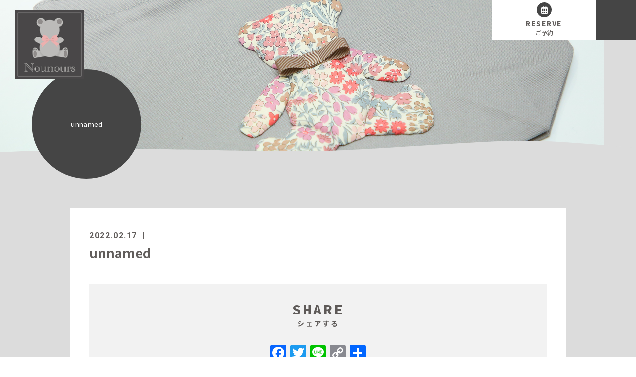

--- FILE ---
content_type: text/html; charset=UTF-8
request_url: https://nounours2017.com/2022/02/17/m-style-luxe%E3%83%AA%E3%83%9C%E3%83%B3%E3%83%87%E3%82%A3%E3%83%97%E3%83%AD%E3%83%9E%E3%82%B3%E3%83%BC%E3%82%B9/unnamed-2/
body_size: 8009
content:
<!DOCTYPE html>
<html dir="ltr" lang="ja">
<head>
<meta charset="UTF-8">

<meta name="viewport" content="width=device-width, initial-scale=1 ,user-scalable=0">




<meta http-equiv="content-language" content="jpn">

<meta name="format-detection" content="telephone=no">

<link rel="shortcut icon" href="https://nounours2017.com/wp-content/themes/sg074/img/favicon.png">
<link rel="stylesheet" href="https://nounours2017.com/wp-content/themes/sg074/css/reset_min.css">
<link rel="stylesheet" href="https://use.fontawesome.com/releases/v5.6.1/css/all.css" integrity="sha384-gfdkjb5BdAXd+lj+gudLWI+BXq4IuLW5IT+brZEZsLFm++aCMlF1V92rMkPaX4PP" crossorigin="anonymous">
<link rel="stylesheet" type="text/css" href="https://nounours2017.com/wp-content/themes/sg074/css/slick.css">
<link rel="stylesheet" type="text/css" href="https://nounours2017.com/wp-content/themes/sg074/css/slick-theme.css">
<link rel="stylesheet" href="https://nounours2017.com/wp-content/themes/sg074/css/modaal.min.css">
<link rel="stylesheet" href="https://nounours2017.com/wp-content/themes/sg074/css/layout.css">



<link rel="stylesheet" href="https://nounours2017.com/wp-content/themes/sg074/css/fakeLoader.css">

<link rel="stylesheet" href="https://nounours2017.com/wp-content/themes/sg074/css/animate.css">

		<!-- All in One SEO 4.6.6 - aioseo.com -->
		<title>unnamed | nounours</title>
		<meta name="robots" content="max-image-preview:large" />
		<meta name="google-site-verification" content="tTOakJpJ0tSv4u2b74DdswIvuiAroHOzJ8-pqnYJAUU" />
		<link rel="canonical" href="https://nounours2017.com/2022/02/17/m-style-luxe%e3%83%aa%e3%83%9c%e3%83%b3%e3%83%87%e3%82%a3%e3%83%97%e3%83%ad%e3%83%9e%e3%82%b3%e3%83%bc%e3%82%b9/unnamed-2/" />
		<meta name="generator" content="All in One SEO (AIOSEO) 4.6.6" />
		<meta name="google" content="nositelinkssearchbox" />
		<script type="application/ld+json" class="aioseo-schema">
			{"@context":"https:\/\/schema.org","@graph":[{"@type":"BreadcrumbList","@id":"https:\/\/nounours2017.com\/2022\/02\/17\/m-style-luxe%e3%83%aa%e3%83%9c%e3%83%b3%e3%83%87%e3%82%a3%e3%83%97%e3%83%ad%e3%83%9e%e3%82%b3%e3%83%bc%e3%82%b9\/unnamed-2\/#breadcrumblist","itemListElement":[{"@type":"ListItem","@id":"https:\/\/nounours2017.com\/#listItem","position":1,"name":"\u5bb6","item":"https:\/\/nounours2017.com\/","nextItem":"https:\/\/nounours2017.com\/2022\/02\/17\/m-style-luxe%e3%83%aa%e3%83%9c%e3%83%b3%e3%83%87%e3%82%a3%e3%83%97%e3%83%ad%e3%83%9e%e3%82%b3%e3%83%bc%e3%82%b9\/unnamed-2\/#listItem"},{"@type":"ListItem","@id":"https:\/\/nounours2017.com\/2022\/02\/17\/m-style-luxe%e3%83%aa%e3%83%9c%e3%83%b3%e3%83%87%e3%82%a3%e3%83%97%e3%83%ad%e3%83%9e%e3%82%b3%e3%83%bc%e3%82%b9\/unnamed-2\/#listItem","position":2,"name":"unnamed","previousItem":"https:\/\/nounours2017.com\/#listItem"}]},{"@type":"ItemPage","@id":"https:\/\/nounours2017.com\/2022\/02\/17\/m-style-luxe%e3%83%aa%e3%83%9c%e3%83%b3%e3%83%87%e3%82%a3%e3%83%97%e3%83%ad%e3%83%9e%e3%82%b3%e3%83%bc%e3%82%b9\/unnamed-2\/#itempage","url":"https:\/\/nounours2017.com\/2022\/02\/17\/m-style-luxe%e3%83%aa%e3%83%9c%e3%83%b3%e3%83%87%e3%82%a3%e3%83%97%e3%83%ad%e3%83%9e%e3%82%b3%e3%83%bc%e3%82%b9\/unnamed-2\/","name":"unnamed | nounours","inLanguage":"ja","isPartOf":{"@id":"https:\/\/nounours2017.com\/#website"},"breadcrumb":{"@id":"https:\/\/nounours2017.com\/2022\/02\/17\/m-style-luxe%e3%83%aa%e3%83%9c%e3%83%b3%e3%83%87%e3%82%a3%e3%83%97%e3%83%ad%e3%83%9e%e3%82%b3%e3%83%bc%e3%82%b9\/unnamed-2\/#breadcrumblist"},"author":{"@id":"https:\/\/nounours2017.com\/author\/nounours\/#author"},"creator":{"@id":"https:\/\/nounours2017.com\/author\/nounours\/#author"},"datePublished":"2022-02-17T11:12:53+09:00","dateModified":"2022-02-17T11:12:53+09:00"},{"@type":"Organization","@id":"https:\/\/nounours2017.com\/#organization","name":"Nounours","description":"\u6771\u4eac\u30fb\u6e0b\u8c37\u533a\u306e\u81ea\u5b85\u30b5\u30ed\u30f3\u300cNounours\u2010\u30cc\u30cc\u30fc\u30b9\u300d\u306f\u3001\u5973\u6027\u9650\u5b9a\u306e\u30ea\u30dc\u30f3\u30ef\u30fc\u30af\u6559\u5ba4\u3092\u958b\u8b1b\u3057\u3066\u3044\u307e\u3059\u3002\u30a2\u30af\u30bb\u30b5\u30ea\u30fc\u3084\u30d0\u30c3\u30b0\u3001\u30db\u30fc\u30e0\u30c7\u30b3\u30ec\u30fc\u30b7\u30e7\u30f3\u306a\u3069\u306e\u30cf\u30f3\u30c9\u30e1\u30a4\u30c9\u3092\u5c11\u4eba\u6570\u30ec\u30c3\u30b9\u30f3\u3067\u5236\u4f5c\u3002\u30cf\u30f3\u30c9\u30e1\u30a4\u30c9\u30ea\u30dc\u30f3\u5354\u4f1a\u300cM-Style Luxe\u300d\u306e\u8a8d\u5b9a\u8b1b\u5e2b\u306e\u30e9\u30a4\u30bb\u30f3\u30b9\u3092\u53d6\u5f97\u3067\u304d\u308b\u30ec\u30c3\u30b9\u30f3\u3082\u6307\u5c0e\u3057\u307e\u3059\u3002","url":"https:\/\/nounours2017.com\/","logo":{"@type":"ImageObject","url":"https:\/\/nounours2017.com\/wp-content\/uploads\/2024\/07\/logo.png","@id":"https:\/\/nounours2017.com\/2022\/02\/17\/m-style-luxe%e3%83%aa%e3%83%9c%e3%83%b3%e3%83%87%e3%82%a3%e3%83%97%e3%83%ad%e3%83%9e%e3%82%b3%e3%83%bc%e3%82%b9\/unnamed-2\/#organizationLogo","width":300,"height":300},"image":{"@id":"https:\/\/nounours2017.com\/2022\/02\/17\/m-style-luxe%e3%83%aa%e3%83%9c%e3%83%b3%e3%83%87%e3%82%a3%e3%83%97%e3%83%ad%e3%83%9e%e3%82%b3%e3%83%bc%e3%82%b9\/unnamed-2\/#organizationLogo"},"sameAs":["https:\/\/www.instagram.com\/nounours2017\/"]},{"@type":"Person","@id":"https:\/\/nounours2017.com\/author\/nounours\/#author","url":"https:\/\/nounours2017.com\/author\/nounours\/","name":"nounours","image":{"@type":"ImageObject","@id":"https:\/\/nounours2017.com\/2022\/02\/17\/m-style-luxe%e3%83%aa%e3%83%9c%e3%83%b3%e3%83%87%e3%82%a3%e3%83%97%e3%83%ad%e3%83%9e%e3%82%b3%e3%83%bc%e3%82%b9\/unnamed-2\/#authorImage","url":"https:\/\/secure.gravatar.com\/avatar\/4236209fccd5982ffe87c5f66d0ce859?s=96&d=mm&r=g","width":96,"height":96,"caption":"nounours"}},{"@type":"WebSite","@id":"https:\/\/nounours2017.com\/#website","url":"https:\/\/nounours2017.com\/","name":"nounours","inLanguage":"ja","publisher":{"@id":"https:\/\/nounours2017.com\/#organization"}}]}
		</script>
		<!-- All in One SEO -->

<link rel='dns-prefetch' href='//static.addtoany.com' />
<link rel='stylesheet'  href='https://nounours2017.com/wp-content/plugins/instagram-feed/css/sbi-styles.min.css?ver=6.4.3'  media='all'>
<link rel='stylesheet'  href='https://nounours2017.com/wp-includes/css/dist/block-library/style.min.css?ver=6.5.7'  media='all'>
<style id='classic-theme-styles-inline-css' type='text/css'>
/*! This file is auto-generated */
.wp-block-button__link{color:#fff;background-color:#32373c;border-radius:9999px;box-shadow:none;text-decoration:none;padding:calc(.667em + 2px) calc(1.333em + 2px);font-size:1.125em}.wp-block-file__button{background:#32373c;color:#fff;text-decoration:none}
</style>
<style id='global-styles-inline-css' type='text/css'>
body{--wp--preset--color--black: #000000;--wp--preset--color--cyan-bluish-gray: #abb8c3;--wp--preset--color--white: #ffffff;--wp--preset--color--pale-pink: #f78da7;--wp--preset--color--vivid-red: #cf2e2e;--wp--preset--color--luminous-vivid-orange: #ff6900;--wp--preset--color--luminous-vivid-amber: #fcb900;--wp--preset--color--light-green-cyan: #7bdcb5;--wp--preset--color--vivid-green-cyan: #00d084;--wp--preset--color--pale-cyan-blue: #8ed1fc;--wp--preset--color--vivid-cyan-blue: #0693e3;--wp--preset--color--vivid-purple: #9b51e0;--wp--preset--gradient--vivid-cyan-blue-to-vivid-purple: linear-gradient(135deg,rgba(6,147,227,1) 0%,rgb(155,81,224) 100%);--wp--preset--gradient--light-green-cyan-to-vivid-green-cyan: linear-gradient(135deg,rgb(122,220,180) 0%,rgb(0,208,130) 100%);--wp--preset--gradient--luminous-vivid-amber-to-luminous-vivid-orange: linear-gradient(135deg,rgba(252,185,0,1) 0%,rgba(255,105,0,1) 100%);--wp--preset--gradient--luminous-vivid-orange-to-vivid-red: linear-gradient(135deg,rgba(255,105,0,1) 0%,rgb(207,46,46) 100%);--wp--preset--gradient--very-light-gray-to-cyan-bluish-gray: linear-gradient(135deg,rgb(238,238,238) 0%,rgb(169,184,195) 100%);--wp--preset--gradient--cool-to-warm-spectrum: linear-gradient(135deg,rgb(74,234,220) 0%,rgb(151,120,209) 20%,rgb(207,42,186) 40%,rgb(238,44,130) 60%,rgb(251,105,98) 80%,rgb(254,248,76) 100%);--wp--preset--gradient--blush-light-purple: linear-gradient(135deg,rgb(255,206,236) 0%,rgb(152,150,240) 100%);--wp--preset--gradient--blush-bordeaux: linear-gradient(135deg,rgb(254,205,165) 0%,rgb(254,45,45) 50%,rgb(107,0,62) 100%);--wp--preset--gradient--luminous-dusk: linear-gradient(135deg,rgb(255,203,112) 0%,rgb(199,81,192) 50%,rgb(65,88,208) 100%);--wp--preset--gradient--pale-ocean: linear-gradient(135deg,rgb(255,245,203) 0%,rgb(182,227,212) 50%,rgb(51,167,181) 100%);--wp--preset--gradient--electric-grass: linear-gradient(135deg,rgb(202,248,128) 0%,rgb(113,206,126) 100%);--wp--preset--gradient--midnight: linear-gradient(135deg,rgb(2,3,129) 0%,rgb(40,116,252) 100%);--wp--preset--font-size--small: 13px;--wp--preset--font-size--medium: 20px;--wp--preset--font-size--large: 36px;--wp--preset--font-size--x-large: 42px;--wp--preset--spacing--20: 0.44rem;--wp--preset--spacing--30: 0.67rem;--wp--preset--spacing--40: 1rem;--wp--preset--spacing--50: 1.5rem;--wp--preset--spacing--60: 2.25rem;--wp--preset--spacing--70: 3.38rem;--wp--preset--spacing--80: 5.06rem;--wp--preset--shadow--natural: 6px 6px 9px rgba(0, 0, 0, 0.2);--wp--preset--shadow--deep: 12px 12px 50px rgba(0, 0, 0, 0.4);--wp--preset--shadow--sharp: 6px 6px 0px rgba(0, 0, 0, 0.2);--wp--preset--shadow--outlined: 6px 6px 0px -3px rgba(255, 255, 255, 1), 6px 6px rgba(0, 0, 0, 1);--wp--preset--shadow--crisp: 6px 6px 0px rgba(0, 0, 0, 1);}:where(.is-layout-flex){gap: 0.5em;}:where(.is-layout-grid){gap: 0.5em;}body .is-layout-flex{display: flex;}body .is-layout-flex{flex-wrap: wrap;align-items: center;}body .is-layout-flex > *{margin: 0;}body .is-layout-grid{display: grid;}body .is-layout-grid > *{margin: 0;}:where(.wp-block-columns.is-layout-flex){gap: 2em;}:where(.wp-block-columns.is-layout-grid){gap: 2em;}:where(.wp-block-post-template.is-layout-flex){gap: 1.25em;}:where(.wp-block-post-template.is-layout-grid){gap: 1.25em;}.has-black-color{color: var(--wp--preset--color--black) !important;}.has-cyan-bluish-gray-color{color: var(--wp--preset--color--cyan-bluish-gray) !important;}.has-white-color{color: var(--wp--preset--color--white) !important;}.has-pale-pink-color{color: var(--wp--preset--color--pale-pink) !important;}.has-vivid-red-color{color: var(--wp--preset--color--vivid-red) !important;}.has-luminous-vivid-orange-color{color: var(--wp--preset--color--luminous-vivid-orange) !important;}.has-luminous-vivid-amber-color{color: var(--wp--preset--color--luminous-vivid-amber) !important;}.has-light-green-cyan-color{color: var(--wp--preset--color--light-green-cyan) !important;}.has-vivid-green-cyan-color{color: var(--wp--preset--color--vivid-green-cyan) !important;}.has-pale-cyan-blue-color{color: var(--wp--preset--color--pale-cyan-blue) !important;}.has-vivid-cyan-blue-color{color: var(--wp--preset--color--vivid-cyan-blue) !important;}.has-vivid-purple-color{color: var(--wp--preset--color--vivid-purple) !important;}.has-black-background-color{background-color: var(--wp--preset--color--black) !important;}.has-cyan-bluish-gray-background-color{background-color: var(--wp--preset--color--cyan-bluish-gray) !important;}.has-white-background-color{background-color: var(--wp--preset--color--white) !important;}.has-pale-pink-background-color{background-color: var(--wp--preset--color--pale-pink) !important;}.has-vivid-red-background-color{background-color: var(--wp--preset--color--vivid-red) !important;}.has-luminous-vivid-orange-background-color{background-color: var(--wp--preset--color--luminous-vivid-orange) !important;}.has-luminous-vivid-amber-background-color{background-color: var(--wp--preset--color--luminous-vivid-amber) !important;}.has-light-green-cyan-background-color{background-color: var(--wp--preset--color--light-green-cyan) !important;}.has-vivid-green-cyan-background-color{background-color: var(--wp--preset--color--vivid-green-cyan) !important;}.has-pale-cyan-blue-background-color{background-color: var(--wp--preset--color--pale-cyan-blue) !important;}.has-vivid-cyan-blue-background-color{background-color: var(--wp--preset--color--vivid-cyan-blue) !important;}.has-vivid-purple-background-color{background-color: var(--wp--preset--color--vivid-purple) !important;}.has-black-border-color{border-color: var(--wp--preset--color--black) !important;}.has-cyan-bluish-gray-border-color{border-color: var(--wp--preset--color--cyan-bluish-gray) !important;}.has-white-border-color{border-color: var(--wp--preset--color--white) !important;}.has-pale-pink-border-color{border-color: var(--wp--preset--color--pale-pink) !important;}.has-vivid-red-border-color{border-color: var(--wp--preset--color--vivid-red) !important;}.has-luminous-vivid-orange-border-color{border-color: var(--wp--preset--color--luminous-vivid-orange) !important;}.has-luminous-vivid-amber-border-color{border-color: var(--wp--preset--color--luminous-vivid-amber) !important;}.has-light-green-cyan-border-color{border-color: var(--wp--preset--color--light-green-cyan) !important;}.has-vivid-green-cyan-border-color{border-color: var(--wp--preset--color--vivid-green-cyan) !important;}.has-pale-cyan-blue-border-color{border-color: var(--wp--preset--color--pale-cyan-blue) !important;}.has-vivid-cyan-blue-border-color{border-color: var(--wp--preset--color--vivid-cyan-blue) !important;}.has-vivid-purple-border-color{border-color: var(--wp--preset--color--vivid-purple) !important;}.has-vivid-cyan-blue-to-vivid-purple-gradient-background{background: var(--wp--preset--gradient--vivid-cyan-blue-to-vivid-purple) !important;}.has-light-green-cyan-to-vivid-green-cyan-gradient-background{background: var(--wp--preset--gradient--light-green-cyan-to-vivid-green-cyan) !important;}.has-luminous-vivid-amber-to-luminous-vivid-orange-gradient-background{background: var(--wp--preset--gradient--luminous-vivid-amber-to-luminous-vivid-orange) !important;}.has-luminous-vivid-orange-to-vivid-red-gradient-background{background: var(--wp--preset--gradient--luminous-vivid-orange-to-vivid-red) !important;}.has-very-light-gray-to-cyan-bluish-gray-gradient-background{background: var(--wp--preset--gradient--very-light-gray-to-cyan-bluish-gray) !important;}.has-cool-to-warm-spectrum-gradient-background{background: var(--wp--preset--gradient--cool-to-warm-spectrum) !important;}.has-blush-light-purple-gradient-background{background: var(--wp--preset--gradient--blush-light-purple) !important;}.has-blush-bordeaux-gradient-background{background: var(--wp--preset--gradient--blush-bordeaux) !important;}.has-luminous-dusk-gradient-background{background: var(--wp--preset--gradient--luminous-dusk) !important;}.has-pale-ocean-gradient-background{background: var(--wp--preset--gradient--pale-ocean) !important;}.has-electric-grass-gradient-background{background: var(--wp--preset--gradient--electric-grass) !important;}.has-midnight-gradient-background{background: var(--wp--preset--gradient--midnight) !important;}.has-small-font-size{font-size: var(--wp--preset--font-size--small) !important;}.has-medium-font-size{font-size: var(--wp--preset--font-size--medium) !important;}.has-large-font-size{font-size: var(--wp--preset--font-size--large) !important;}.has-x-large-font-size{font-size: var(--wp--preset--font-size--x-large) !important;}
.wp-block-navigation a:where(:not(.wp-element-button)){color: inherit;}
:where(.wp-block-post-template.is-layout-flex){gap: 1.25em;}:where(.wp-block-post-template.is-layout-grid){gap: 1.25em;}
:where(.wp-block-columns.is-layout-flex){gap: 2em;}:where(.wp-block-columns.is-layout-grid){gap: 2em;}
.wp-block-pullquote{font-size: 1.5em;line-height: 1.6;}
</style>
<link rel='stylesheet'  href='https://nounours2017.com/wp-content/plugins/add-to-any/addtoany.min.css?ver=1.16'  media='all'>
<script type="text/javascript" src="https://nounours2017.com/wp-includes/js/jquery/jquery.min.js?ver=3.7.1" id="jquery-core-js"></script>
<script type="text/javascript" src="https://nounours2017.com/wp-includes/js/jquery/jquery-migrate.min.js?ver=3.4.1" id="jquery-migrate-js"></script>
<script type="text/javascript" id="addtoany-core-js-before">
/* <![CDATA[ */
window.a2a_config=window.a2a_config||{};a2a_config.callbacks=[];a2a_config.overlays=[];a2a_config.templates={};a2a_localize = {
	Share: "共有",
	Save: "ブックマーク",
	Subscribe: "購読",
	Email: "メール",
	Bookmark: "ブックマーク",
	ShowAll: "すべて表示する",
	ShowLess: "小さく表示する",
	FindServices: "サービスを探す",
	FindAnyServiceToAddTo: "追加するサービスを今すぐ探す",
	PoweredBy: "Powered by",
	ShareViaEmail: "メールでシェアする",
	SubscribeViaEmail: "メールで購読する",
	BookmarkInYourBrowser: "ブラウザにブックマーク",
	BookmarkInstructions: "このページをブックマークするには、 Ctrl+D または \u2318+D を押下。",
	AddToYourFavorites: "お気に入りに追加",
	SendFromWebOrProgram: "任意のメールアドレスまたはメールプログラムから送信",
	EmailProgram: "メールプログラム",
	More: "詳細&#8230;",
	ThanksForSharing: "共有ありがとうございます !",
	ThanksForFollowing: "フォローありがとうございます !"
};
/* ]]> */
</script>
<script type="text/javascript" async src="https://static.addtoany.com/menu/page.js" id="addtoany-core-js"></script>
<script type="text/javascript" async src="https://nounours2017.com/wp-content/plugins/add-to-any/addtoany.min.js?ver=1.1" id="addtoany-jquery-js"></script>
<link rel="https://api.w.org/" href="https://nounours2017.com/wp-json/" /><link rel="alternate" type="application/json" href="https://nounours2017.com/wp-json/wp/v2/media/1523" /><link rel="alternate" type="application/json+oembed" href="https://nounours2017.com/wp-json/oembed/1.0/embed?url=https%3A%2F%2Fnounours2017.com%2F2022%2F02%2F17%2Fm-style-luxe%25e3%2583%25aa%25e3%2583%259c%25e3%2583%25b3%25e3%2583%2587%25e3%2582%25a3%25e3%2583%2597%25e3%2583%25ad%25e3%2583%259e%25e3%2582%25b3%25e3%2583%25bc%25e3%2582%25b9%2Funnamed-2%2F" />
<link rel="alternate" type="text/xml+oembed" href="https://nounours2017.com/wp-json/oembed/1.0/embed?url=https%3A%2F%2Fnounours2017.com%2F2022%2F02%2F17%2Fm-style-luxe%25e3%2583%25aa%25e3%2583%259c%25e3%2583%25b3%25e3%2583%2587%25e3%2582%25a3%25e3%2583%2597%25e3%2583%25ad%25e3%2583%259e%25e3%2582%25b3%25e3%2583%25bc%25e3%2582%25b9%2Funnamed-2%2F&#038;format=xml" />
	<!-- Google tag (gtag.js) -->
<script async src="https://www.googletagmanager.com/gtag/js?id=G-EZF10R4JM9"></script>
<script>
  window.dataLayer = window.dataLayer || [];
  function gtag(){dataLayer.push(arguments);}
  gtag('js', new Date());

  gtag('config', 'G-EZF10R4JM9');
	gtag('config', 'UA-157015600-50');
</script>
</head>
<body id="pgTop" class="attachment attachment-template-default single single-attachment postid-1523 attachmentid-1523 attachment-jpeg pages">
<div id="fakeloader" class="fakeloader"></div>
<script src="https://nounours2017.com/wp-content/themes/sg074/js/fakeLoader.min.js"></script>
<script> // ローディング処理
	jQuery('#fakeloader').fakeLoader({
		timeToHide: 600,
		spinner: 'spinner2',
		bgColor: '#dcdcdc',
	});
</script>
<header class="siteHeader">

	<div class="siteHeaderInner">
	
		<p class="logo">		<a href="https://nounours2017.com">
		<img src="https://nounours2017.com/wp-content/themes/sg074/img/logo.png" alt="nounours" height="51">
		</a>
		</p>
		<p class="reserve"><a href="https://nounours2017.com/contact/"><span class="bgCircle"><i class="far fa-calendar-alt"></i></span><span class="en">RESERVE</span><span class="jp">ご予約</span></a></p>

		<p class="hum"><a  href="#hum" class="inline"><img src="https://nounours2017.com/wp-content/themes/sg074/img/menu_01.png" alt="" width="35"></a></p>
		
		<div id="hum">
			<p><a class="closeBT"><img src="https://nounours2017.com/wp-content/themes/sg074/img/menu_close.png" alt="" width="26"></a></p>
			<ul class="humNavi">
<li class="navHome"><a href="https://nounours2017.com"><span class="en">HOME</span>ホーム</a></li>
<li><a href="https://nounours2017.com/about/"><span class="en">ABOUT</span>サロンについて</a></li><li><a href="https://nounours2017.com/flow/"><span class="en">FLOW</span>レッスンお申し込みの流れ</a></li><li><a href="https://nounours2017.com/menu/"><span class="en">MENU 01</span>協会認定コース</a></li><li><a href="https://nounours2017.com/menu2/"><span class="en">MENU 02</span>講師オリジナルコース</a></li><li><a href="https://nounours2017.com/instructor/"><span class="en">INSTRUCTOR</span>講師紹介</a></li><!---->
<li><a href="https://nounours2017.com/faq/"><span class="en">FAQ</span>よくある質問</a></li><li><a href="https://nounours2017.com/contact/"><span class="en">CONTACT</span>お問い合わせ</a></li><li class="navPrivacy"><a href="https://nounours2017.com/policy/"><span class="en">POLICY</span>プライバシー・<br>レッスンポリシー</a></li>			</ul>
		</div>
	
	</div>

</header><!--siteHeader-->

<div class="bgColor">
<section class="mainVisual">

<h1 class="pageTtl"><span class="wrap"><span class="en"></span>unnamed</span></h1>

<img class="reImg" src="https://nounours2017.com/wp-content/themes/sg074/img/blog/mv_blog_01.jpg" alt="" >
</section><!--mainVisual-->

<div class="waveWrap">
<svg version="1.1" xmlns="http://www.w3.org/2000/svg"><path id="wave" d=""/></svg>
</div><!--waveWrap-->


<main id="cnt" class="blogCnt">
<section class="cntWidth1000 cntWrap">
	<div class="blogInner">
	
				
				
		<article>
		<div class="headingWrap">
			<p class="meta"><time class="enC">2022.02.17</time><span class="category"><a href="https://nounours2017.com/category/"></a></span></p>
			<h1 class="singleTtl">unnamed</h1>
		</div>
			<p class="image"></p>
			<div class="singleContent">
							</div>
			
			<style>
.tableTtl {
	font-size:18px;
	font-weight:bold;
	margin-bottom:1em;
	margin-top:3em;
}

.tableContents {
	padding:15px;
	background:#eee;
	margin-bottom:30px;
}

.tableContents li {
	margin-bottom:15px;
}

.tableContents li:last-child {
	margin-bottom:0;
}

.tableContents li a {
	text-decoration:underline;
	font-size:16px;
	font-weight:bold;
}

.tableContents li a:hover {
	text-decoration:none;
}

.seoTtl01 {
	font-size:20px;
	border-bottom:1px solid #ccc;
	margin-bottom:1em;
	margin-top:3em;
	font-weight:bold;
	text-align:left;
	line-height:1.4  !important;
}

.seoTtl02 {
	padding:10px;
	background:#eee;
	margin-bottom:1em;
	font-weight:bold;
	margin-top:1.5em;
	text-align:left;
}

.seoTtl01 + .seoTtl02 {
	margin-top:0.5em !important;
}

.seoImg {
	margin-bottom:1em;
	max-width:100%;
	height:auto;
}

.seoLinks {
	margin-top:0.5em;
	margin-bottom:2em;
}

.seoLinks a {
	text-decoration:underline;
}

.seoLinks a:hover {
	text-decoration:none;
	font-weight:bold;
}

.seoText {
	word-break: normal;
	word-wrap: break-word;
	line-height:2;
	font-size:16px;
	margin-bottom:1.5em;
	text-align:left;
}

.seoBlockH3 {
	padding-left:2.5em;
}

.tableContents .seoBlockH3 a {
	font-weight:normal !important;
}

#seoAnchor {
	padding-top:100px;
	margin-top:-100px;
}

@media screen and (max-width: 770px) {
	.tableTtl {
	font-size:16px;
	}
	
	.tableContents li a {
	font-size:13px;
	font-weight:bold;
	}

	.seoTtl01 {
	font-size:16px;
	}
	
	.seoText {
	word-break: normal;
	word-wrap: break-word;
	line-height:2;
	font-size:14px;
}

	.seoBlockH3 {
	padding-left:0.5em;
	}
	
	.tableContents .seoBlockH3 a {
		font-weight:normal;
	}
}
</style>





			
			
			<div class="snsWrap">
			<h3 class="ttlF en">SHARE<span>シェアする</span></h3>
			
			<div class="addtoany_shortcode"><div class="a2a_kit a2a_kit_size_32 addtoany_list" data-a2a-url="https://nounours2017.com/2022/02/17/m-style-luxe%e3%83%aa%e3%83%9c%e3%83%b3%e3%83%87%e3%82%a3%e3%83%97%e3%83%ad%e3%83%9e%e3%82%b3%e3%83%bc%e3%82%b9/unnamed-2/" data-a2a-title="unnamed"><a class="a2a_button_facebook" href="https://www.addtoany.com/add_to/facebook?linkurl=https%3A%2F%2Fnounours2017.com%2F2022%2F02%2F17%2Fm-style-luxe%25e3%2583%25aa%25e3%2583%259c%25e3%2583%25b3%25e3%2583%2587%25e3%2582%25a3%25e3%2583%2597%25e3%2583%25ad%25e3%2583%259e%25e3%2582%25b3%25e3%2583%25bc%25e3%2582%25b9%2Funnamed-2%2F&amp;linkname=unnamed" title="Facebook" rel="nofollow noopener" target="_blank"></a><a class="a2a_button_twitter" href="https://www.addtoany.com/add_to/twitter?linkurl=https%3A%2F%2Fnounours2017.com%2F2022%2F02%2F17%2Fm-style-luxe%25e3%2583%25aa%25e3%2583%259c%25e3%2583%25b3%25e3%2583%2587%25e3%2582%25a3%25e3%2583%2597%25e3%2583%25ad%25e3%2583%259e%25e3%2582%25b3%25e3%2583%25bc%25e3%2582%25b9%2Funnamed-2%2F&amp;linkname=unnamed" title="Twitter" rel="nofollow noopener" target="_blank"></a><a class="a2a_button_line" href="https://www.addtoany.com/add_to/line?linkurl=https%3A%2F%2Fnounours2017.com%2F2022%2F02%2F17%2Fm-style-luxe%25e3%2583%25aa%25e3%2583%259c%25e3%2583%25b3%25e3%2583%2587%25e3%2582%25a3%25e3%2583%2597%25e3%2583%25ad%25e3%2583%259e%25e3%2582%25b3%25e3%2583%25bc%25e3%2582%25b9%2Funnamed-2%2F&amp;linkname=unnamed" title="Line" rel="nofollow noopener" target="_blank"></a><a class="a2a_button_copy_link" href="https://www.addtoany.com/add_to/copy_link?linkurl=https%3A%2F%2Fnounours2017.com%2F2022%2F02%2F17%2Fm-style-luxe%25e3%2583%25aa%25e3%2583%259c%25e3%2583%25b3%25e3%2583%2587%25e3%2582%25a3%25e3%2583%2597%25e3%2583%25ad%25e3%2583%259e%25e3%2582%25b3%25e3%2583%25bc%25e3%2582%25b9%2Funnamed-2%2F&amp;linkname=unnamed" title="Copy Link" rel="nofollow noopener" target="_blank"></a><a class="a2a_dd addtoany_share_save addtoany_share" href="https://www.addtoany.com/share"></a></div></div>			</div>
			
			<p class="btnA center"><a href="https://nounours2017.com/blog/">ブログ一覧<i></i></a></p>
			
			
		</article>
		
		
		<aside class="subWrap">
	<dl class="categoryDl">
	<dt class="ttlF en">CATEGORY<span>カテゴリ</span></dt>
		<dd>
			<ul>
			<li><a href="https://nounours2017.com/category/blog-info/">お知らせ</a></li><li><a href="https://nounours2017.com/category/schedule/">スケジュール</a></li><li><a href="https://nounours2017.com/category/blog/">ブログ</a></li><li><a href="https://nounours2017.com/category/%e3%83%ac%e3%83%83%e3%82%b9%e3%83%b3%e5%86%85%e5%ae%b9/">レッスン内容</a></li>			</ul>
		</dd>
	</dl>
	
		
	<p class="ttlF en">LATEST<span>最新記事</span></p>
	
	<ul class="latest">
				<li>
			<a href="https://nounours2017.com/2025/01/16/2%e6%9c%88%e3%83%ac%e3%83%83%e3%82%b9%e3%83%b3%e3%82%b9%e3%82%b1%e3%82%b8%e3%83%a5%e3%83%bc%e3%83%ab/">
			<time class="enC">2025.01.16</time>
			2月レッスンスケジュール			</a>
		</li>
				<li>
			<a href="https://nounours2017.com/2025/01/16/2025%e5%b9%b41%e6%9c%88%e3%83%ac%e3%83%83%e3%82%b9%e3%83%b3%e3%82%b9%e3%82%b1%e3%82%b8%e3%83%a5%e3%83%bc%e3%83%ab/">
			<time class="enC">2025.01.16</time>
			2025年1月レッスンスケジュール			</a>
		</li>
				<li>
			<a href="https://nounours2017.com/2024/09/30/1578/">
			<time class="enC">2024.09.30</time>
			１０月レッスンスケジュール			</a>
		</li>
				<li>
			<a href="https://nounours2017.com/2024/06/21/7%e6%9c%88%e3%83%ac%e3%83%83%e3%82%b9%e3%83%b3%e3%82%b9%e3%82%b1%e3%82%b8%e3%83%a5%e3%83%bc%e3%83%ab/">
			<time class="enC">2024.06.21</time>
			7月レッスンスケジュール			</a>
		</li>
				<li>
			<a href="https://nounours2017.com/2024/05/07/5%e6%9c%88%e3%83%ac%e3%83%83%e3%82%b9%e3%83%b3%e3%82%b9%e3%82%b1%e3%82%b8%e3%83%a5%e3%83%bc%e3%83%ab/">
			<time class="enC">2024.05.07</time>
			5月レッスンスケジュール			</a>
		</li>
			</ul>
</aside>
		
	
	</div>
</section>
</main>

</div><!--bgColor-->

<div class="waveWrap">
<svg version="1.1" xmlns="http://www.w3.org/2000/svg"><path id="waveB" d=""/></svg>
</div><!--waveWrap-->

<div class="bred mb50">
<p><a href="https://nounours2017.com">HOME </a> &gt; <a href="https://nounours2017.com/blog"></a> &gt; unnamed</p>
</div><!--bred-->


<p id="topBtn"><a href="#pgTop"><i class="fas fa-angle-up"></i></a></p>

<p class="footLogo"><img src="https://nounours2017.com/wp-content/themes/sg074/img/foot_logo.png" width="150"></p>

<ul class="footBtnWrap">
<li class="tel"><span class="wrap"><a href="tel:090-1076-7950"><span class="bgCircle"><i class="fas fa-phone"></i></span><span class="enC">090-1076-7950</span><span class="jp">受付時間 10:00～15:00（不定休）</span></a></span></li>
<li class="footReserve"><span class="wrap"><a href="https://nounours2017.com/contact/"><span class="bgCircle"><i class="fas fa-calendar-alt"></i></span><span class="enC">RESERVE</span><span class="jp">ご予約</span></a></span></li>
</ul>

<div class="infoWrap">
<address>〒150-0001<br />
東京都渋谷区神宮前2丁目</address>

<ul class="footNav">
<li class="navHome"><a href="https://nounours2017.com"><span class="en">HOME</span>ホーム</a></li>
<li><a href="https://nounours2017.com/about/"><span class="en">ABOUT</span>サロンについて</a></li><li><a href="https://nounours2017.com/flow/"><span class="en">FLOW</span>レッスンお申し込みの流れ</a></li><li><a href="https://nounours2017.com/menu/"><span class="en">MENU 01</span>協会認定コース</a></li><li><a href="https://nounours2017.com/menu2/"><span class="en">MENU 02</span>講師オリジナルコース</a></li><li><a href="https://nounours2017.com/instructor/"><span class="en">INSTRUCTOR</span>講師紹介</a></li><!---->
<li><a href="https://nounours2017.com/faq/"><span class="en">FAQ</span>よくある質問</a></li><li><a href="https://nounours2017.com/contact/"><span class="en">CONTACT</span>お問い合わせ</a></li><li class="navPrivacy"><a href="https://nounours2017.com/policy/"><span class="en">POLICY</span>プライバシー・<br>レッスンポリシー</a></li></ul>

</div><!--infoWrap-->
<div class="base_site"><p class="btnA en"><a href="https://nounoursnao.thebase.in/" target="_blank" rel="noopener">Baseサイト</a></p></div>
<ul class="baner">
  <li><a href="https://m-style-ribbon.com/" target="_blank" rel="noopener"><img src="https://nounours2017.com/wp-content/themes/sg074/img/m-styleluxe.png" alt="M-Style Luxe"></a></li>
  <li><a href="https://www.jhsa-net.com/" target="_blank" rel="noopener"><img src="https://nounours2017.com/wp-content/themes/sg074/img/JHSA.png" alt="日本ホームスタイリング協会"></a></li>
</ul>



<small class="copy">&copy; 2021 Nounours</small>

<!-- Instagram Feed JS -->
<script type="text/javascript">
var sbiajaxurl = "https://nounours2017.com/wp-admin/admin-ajax.php";
</script>

<script type="text/javascript">
<!--
	var path = 'https://nounours2017.com/wp-content/themes/sg074';
-->
</script>
<script src="https://nounours2017.com/wp-content/themes/sg074/js/wow.min.js"></script>
<script>
wow = new WOW(
    {
    boxClass: 'wow', // default
    animateClass: 'animated', // default
    offset:0// アニメーションをスタートさせる距離
    }
  );
  wow.init();
</script>

<script>$ = jQuery;</script>
<script src="https://nounours2017.com/wp-content/themes/sg074/js/smooth-scroll.js"></script>
<script src="//cdnjs.cloudflare.com/ajax/libs/gsap/2.0.1/TweenMax.min.js"></script>
<script src="https://nounours2017.com/wp-content/themes/sg074/js/jquery.wavify.js"></script>
<script src="https://nounours2017.com/wp-content/themes/sg074/js/wavify.js"></script>
<script src="https://nounours2017.com/wp-content/themes/sg074/js/jquery.smoothScroll.js"></script>
<script src="https://nounours2017.com/wp-content/themes/sg074/js/modaal.min.js"></script>
<script src="https://nounours2017.com/wp-content/themes/sg074/js/jquery.matchHeight.js"></script>
<script src="https://nounours2017.com/wp-content/themes/sg074/js/main.js"></script>
</body>
</html>


--- FILE ---
content_type: text/css
request_url: https://nounours2017.com/wp-content/themes/sg074/css/layout.css
body_size: 8398
content:
@charset "UTF-8";
@import url('https://fonts.googleapis.com/css?family=Source+Code+Pro:400,700');
@import url('https://fonts.googleapis.com/css?family=Roboto:700');
@import url('https://fonts.googleapis.com/css?family=Noto+Sans+JP:400,700&display=swap&subset=japanese');

/*使用カラー
#dcdcdc;
#efe8e8
#454545;
rgba(41, 36, 34, 0.8);
*/


/*common*/

* {
	box-sizing: border-box;
}

body {
	font-family: "Noto Sans JP","游ゴシック体", "Yu Gothic", YuGothic, "ヒラギノ角ゴシック Pro", "Hiragino Kaku Gothic Pro", 'メイリオ', Meiryo, Osaka, "ＭＳ Ｐゴシック", "MS PGothic", sans-serif;
	-webkit-font-smoothing: antialiased;
	-moz-osx-font-smoothing: grayscale;
	font-size: 1.5rem;
	line-break: normal;
	line-height: 1.7;
	color: rgba(56, 51, 49, 0.8);
	width: 100%;
	overflow-x: hidden;
	min-width: 1000px;
}

.en {
	font-family: 'Source Code Pro', "Noto Sans JP","游ゴシック体", "Yu Gothic", YuGothic, "ヒラギノ角ゴシック Pro", "Hiragino Kaku Gothic Pro", 'メイリオ', Meiryo, Osaka, "ＭＳ Ｐゴシック", "MS PGothic", sans-serif;
	word-break: break-all;
	letter-spacing: 0.1em;
	font-weight: 700;
}

.enB {
	font-family: 'Source Code Pro', "Noto Sans JP","游ゴシック体", "Yu Gothic", YuGothic, "ヒラギノ角ゴシック Pro", "Hiragino Kaku Gothic Pro", 'メイリオ', Meiryo, Osaka, "ＭＳ Ｐゴシック", "MS PGothic", sans-serif;
	word-break: break-all;
	letter-spacing: 0.1em;
	font-weight: 400;
}

.enC {
	font-family: 'Roboto', "Noto Sans JP","游ゴシック体", "Yu Gothic", YuGothic, "ヒラギノ角ゴシック Pro", "Hiragino Kaku Gothic Pro", 'メイリオ', Meiryo, Osaka, "ＭＳ Ｐゴシック", "MS PGothic", sans-serif;
	word-break: break-all;
	letter-spacing: 0.1em;
}

.narrow-text{
letter-spacing:-0.01em;
}


@media screen and (min-width:770px) {
.sp {
	display: none !important;
}
}
@media screen and (max-width:770px) {
.pc {
	display: none;
}
}


.isFull {
	display: block;
}

.is990 {
	display: none !important;
}

a {
	text-decoration: none;
	color: rgba(56, 51, 49, 0.8);
}

img {
	vertical-align: top;
}

.links {
	text-decoration: underline;
}
@media screen and (min-width: 1024px) {
.links:hover {
	text-decoration: none;
}
}

.imgWrap .wp-post-image,
.reImg {
	width: 100%;
	height: auto;
}
.wp-post-image,
.reImg02 {
	max-width: 100%;
	height: auto;
}
@media screen and (min-width: 1024px) {
a:hover img {
	opacity: 0.7;
}
}

.modP {
	margin-bottom: 1em;
}

.modP:last-child {
	margin-bottom: 0;
}
.contentNotice {
	font-size: 12px;
	font-size: 1.2rem;
}
.contentText strong,
.contentNotice strong {
	font-weight: bold;
}
.contentText i ,
.contentNotice i {
	font-style: italic;
}
.contentText p,
.contentNotice p {
	margin-bottom: 1em;
}
.contentText p:last-child,
.contentNotice p:last-child {
	margin-bottom: 0;
}
.contentText + .btnA {
	margin-top: 1em;
}


/*汎用*/

.alignC {
	text-align: center;
}

/*margin*/

.mt20 {
	margin-top: 20px;
}

.mb20 {
	margin-bottom: 20px;
}

.mb30 {
	margin-bottom: 30px;
}

.mb40 {
	margin-bottom: 40px;
}

.mb50 {
	margin-bottom: 50px;
}

.mb70 {
	margin-bottom: 70px;
}

.mb80 {
	margin-bottom: 80px;
}

.mb90 {
	margin-bottom: 90px;
}

.mb100 {
	margin-bottom: 100px;
}

.mb120 {
	margin-bottom: 120px;
}

.mb150 {
	margin-bottom: 150px;
}

/*header*/

.siteHeader {
	position: fixed;
	top: 0;
	left: 0;
	width: 100%;
	z-index: 99;
}

.siteHeaderInner {
	position: relative;
}

.siteHeaderInner .logo {
	position: absolute;
	top: 20px;
	left: 30px;
}

.hum {
	position: absolute;
	right: 0;
	top: 0;
}

.hum a {
	display: block;
	width: 80px;
	height: 80px;
	background: #454545;
	text-align: center;
	padding-top: 30px;
}

#hum {
	display: none;
}

.modaal-container {
	background-color: rgba(69, 69, 69, 0.5);
}

.modaal-content {
	padding-left: 70%;
	min-height: 100%;
}

.humNavi {
	padding-top: 50px;
}
.humNavi .navPrivacy br ,
.humNavi .none {
	display:none;
}

.humNavi .en {
	display: block;
	font-size: 3rem;
	line-height: 1.4;
}

.modaal-content-container {
	background-color: rgba(69, 69, 69, 1);
	min-height: 100vh;
	text-align: center;
}

.humNavi li a {
	color: #fff;
	display: block;
}

@media screen and (min-width: 1024px) {
.humNavi li a:hover .en, .humNavi li a:hover {
	opacity: 0.7;
}
}

.humNavi li {
	margin-bottom: 20px;
}

.closeBT {
	position: fixed;
	right: 0;
	top: 0;
	display: block;
	padding: 27px;
	cursor: pointer;
	z-index:100;
}

.reserve {
	position: absolute;
	top: 0;
	right: 80px;
}

.reserve a {
	display: block;
	background: #fff;
	width: 210px;
	height: 80px;
	text-align: center;
	padding-top: 5px;
}

@media screen and (min-width: 1024px) {
.reserve a:hover {
	background: #454545;
	color: #fff;
}
}

.reserve .bgCircle {
	display: block;
	background: #454545;
	border-radius: 50%;
	height: 30px;
	width: 30px;
	text-align: center;
	line-height: 30px;
	color: #fff;
	margin-left: auto;
	margin-right: auto;
	margin-bottom: 5px;
}

.reserve .en {
	display: block;
	line-height: 1;
	margin-bottom:-0.2em;
}

.reserve .jp {
	font-size: 1.2rem;
}

.waveWrap {
	position: relative;
	margin-top: -50px;
}

.waveWrap svg {
	height: 120px;
	width: 100%;
	position: absolute;
	top: -67px;
	left: 0;
	z-index: 2;
}

.mainVisual {
	position: relative;
	padding-right: 5%;
}

.mainVisual .lead {
	/*font-size:11rem;*/
	font-size: 8.3vw;
	position: absolute;
	bottom: -0.05em;
	left: -10px;
	color: #dcdcdc;
	line-height: 1;
}


/*wrap*/

.bgColor {
	background: #dcdcdc;
	padding-bottom: 150px;
}
.bgColor.lastObj {
	padding-bottom: 100px;
}
.cntWrap {
	padding: 150px 0 0;
	max-width: 1200px;
	margin: 0 auto;
}
.bgColor .cntWrap {
	padding-top: 100px;
}
.waveWrap +  .cntWrap {
	padding-top: 150px;
}
.cntWrap.faq {
	width: 800px;
}

.bottomWrap {
	padding-top: 150px;
}

.bottomWrapB {
	padding: 0 0 0 0;
}
.bottomWrapB + .waveWrap {
	height: 50px;
}

/*ttl*/

.subTtlA {
	margin-bottom: 10px;
}

.subTtlA .en {
	font-size: 2.5rem;
}

.subTtlA span {
	margin-left: 10px;
	padding-left: 10px;
	border-left: 1px solid rgba(41, 36, 34, 0.8);
	font-size: 1.5rem;
	vertical-align: text-bottom;
}

.ttlA {
	font-size: 2.4rem;
	letter-spacing: 0.2em;
	font-weight: bold;
	margin-bottom: 10px;
}

.ttlB {
	font-size: 4rem;
	text-align: center;
}

.ttlB:after {
	content: "";
	display: block;
	margin: 0.3em auto 1em auto;
	background: rgba(41, 36, 34, 0.8);
	width: 50px;
	height: 2px;
}

.ttlC {
	color: #fff;
	font-size: 4rem;
	line-height: 1.2;
	margin-bottom: 0.5em;
}

.ttlC span {
	font-size: 1.5rem;
	display: block;
}

.ttlD {
	text-align: center;
	line-height: 1.4;
}

.ttlD .en {
	display: block;
	font-size: 4rem;
}

.ttlD .jp {
	position: relative;
	text-align: center;
}

.ttlD .jp:after, .ttlD .jp:before {
	content: " ";
	width: 40px;
	height: 1px;
	display: inline-block;
	background: rgba(41, 36, 34, 0.8);
	vertical-align: top;
	margin-top: 10px;
}

.ttlD i {
	font-style: normal;
	display: inline-block;
	vertical-align: top;
	padding: 0 10px;
	font-size: 1.6rem;
}

.ttlE {
	font-size: 2.4rem;
	font-weight: bold;
	text-align: center;
	border-top: 2px solid rgba(41, 36, 34, 0.8);
	border-bottom: 2px solid rgba(41, 36, 34, 0.8);
	padding: 3px 0;
	display: block;
	letter-spacing: 0.1em;
	width: 800px;
	margin-left: auto;
	margin-right: auto;
	margin-bottom: 1.5em;
}

.ttlE .ttlinner {
	border-top: 1px solid rgba(41, 36, 34, 0.8);
	border-bottom: 1px solid rgba(41, 36, 34, 0.8);
	display: block;
	padding: 15px 0;
}

.ttlF {
	font-size: 3rem;
	text-align: center;
	line-height: 1.4;
	margin-bottom: 1em;
}

.ttlF span {
	display: block;
	font-size: 1.4rem;
}

.pageTtl {
	background: #454545;
	border-radius: 50%;
	width: 220px;
	height: 220px;
	position: absolute;
	bottom: -40px;
	left: 5%;
	z-index: 3;
	display: flex;
	justify-content: center;
	align-items: center;
	text-align: center;
	color: #fff;
	font-size: 1.4rem;
}

.pageTtl .wrap {}

.pageTtl .en {
	display: block;
	font-size: 3.4rem;
	color: #dcdcdc;
}


/*btn*/

.btnA a {
	width: 250px;
	height: 50px;
	display: block;
	border: 1px solid rgba(41, 36, 34, 0.8);
	border-radius: 25px;
	color: rgba(41, 36, 34, 0.8);
	text-align: center;
	line-height: 48px;
	font-size: 1.6rem;
}

@media screen and (min-width: 1024px) {
.btnA a:hover {
	background: rgba(41, 36, 34, 0.8);
	color: #fff;
}
}

.center a {
	margin: 30px auto 0 auto;
}

.btnB a {
	width: 150px;
	height: 40px;
	display: block;
	border: 1px solid #fff;
	border-radius: 20px;
	color: #fff;
	text-align: center;
	line-height: 38px;
	font-size: 1.4rem;
	margin-left: auto;
	margin-right: auto;
}
.btnB a:visited {
	color: #fff;
}
@media screen and (min-width: 1024px) {
	.btnB a:hover {
		background: #fff;
		color: rgba(41, 36, 34, 0.8);
	}
}


/*txtBox*/

.oneBox {
	display: -webkit-box;
	display: -ms-flexbox;
	display: -webkit-flex;
	display: flex;
	-webkit-box-pack: justify;
	-ms-flex-pack: justify;
	-webkit-justify-content: center;
	justify-content: center;
	-webkit-align-items: stretch;
	-ms-flex-align: stretch;
	align-items: stretch;
	width: 100%;
}

.pages.oneBox {
	-webkit-align-items: start;
	-ms-flex-align: start;
	align-items: start;
}

.imgBox {
	width: 50%;
	position: relative;
}

.oneBox:nth-child(odd) .imgBox {
	padding-right: 2.5%;
}

.oneBox:nth-child(even) .imgBox {
	padding-left: 2.5%;
	order: 1;
}
.oneBox:last-child {
	margin-bottom: 0;
}

.pages.oneBox:nth-child(odd) .imgBox, .pages.oneBox:nth-child(even) .imgBox {
	padding-left: 0;
	order: 0;
	padding-right: 2.5%;
}
.oneBox:nth-child(odd) .imgStyle {
	border-top-left-radius: 0;
	border-top-right-radius: 50%;
	border-bottom-left-radius: 50%;
	border-bottom-right-radius: 0;
}
.oneBox:nth-child(even) .imgStyle {
	border-top-left-radius: 50%;
	border-top-right-radius: 0;
	border-bottom-left-radius: 0;
	border-bottom-right-radius: 50%;
}
.imgStyle01 {
	border-top-left-radius: 0;
	border-top-right-radius: 50%;
	border-bottom-left-radius: 50%;
	border-bottom-right-radius: 0;
}
.imgStyle02 {
	border-top-left-radius: 50%;
	border-top-right-radius: 0;
	border-bottom-left-radius: 0;
	border-bottom-right-radius: 50%;
}

.txtBox {
	width: 50%;
}


/*縦幅固定角丸*/

.imgStyle03 {
	border-top-left-radius: 220px;
	border-top-right-radius: 0;
	border-bottom-left-radius: 0;
	border-bottom-right-radius: 220px;
}

.eyeCatching {
	border-radius: 50%;
	background: #454545;
	display: block;
	width: 150px;
	height: 150px;
	text-align: center;
	line-height: 150px;
	color: #dcdcdc;
	font-size: 2rem;
	position: absolute;
}

.oneBox:nth-child(odd) .eyeCatching {
	top: -30px;
	left: -30px;
}

.oneBox:nth-child(even) .eyeCatching {
	bottom: -30px;
	right: -30px;
}

.bottomWrapB .eyeCatching {
	color: #fff;
}

.pages .eyeCatching {
	position: static;
	line-height: 1.4;
	display: table-cell;
	vertical-align: middle;
	width: 120px;
	height: 120px;
	font-size: 1.6rem;
}

.pages .eyeCatching .enC {
	font-size: 3rem;
	line-height: 1.2;
}

.pages.oneBox .ttlA {
	display: table-cell;
	vertical-align: middle;
	padding-left: 10px;
}

.txtBoxouter {
	border-top: 2px solid rgba(41, 36, 34, 0.8);
	border-bottom: 2px solid rgba(41, 36, 34, 0.8);
	padding: 3px 0;
}
.txtBoxouter:last-child {
	margin-bottom: 0;
}
.txtBoxInner {
	padding: 20px 20px 20px 10px;
	border-top: 1px solid rgba(41, 36, 34, 0.8);
	border-bottom: 1px solid rgba(41, 36, 34, 0.8);
}

.staff .txtBoxInner {
	padding: 20px 20px 20px 0;
}


/*oneColumnWrap*/

.oneColumnWrap {
	width: 1000px;
	margin-left: auto;
	margin-right: auto;
}
.oneColumnWrap:last-child {
	margin-bottom: 0;
}
.mw1000 {
	width: 100%;
	max-width: 1000px;
	height: auto;
}

/*infoUl*/

.infoUl {
	width: 100%;
	max-width: 1000px;
	margin: 0 auto;
	display: -webkit-box;
	display: -ms-flexbox;
	display: -webkit-flex;
	display: flex;
	-webkit-box-pack: justify;
	-ms-flex-pack: justify;
	-webkit-justify-content: space-between;
	justify-content: space-between;
	-webkit-align-items: start;
	-ms-flex-align: start;
	align-items: start;
	-ms-flex-wrap: wrap;
	flex-wrap: wrap;
}

.infoUl li {
	width: 48%;
}
.infoUl li img {
	margin-bottom: 15px;
}


/*dl*/

.dlA {
	font-size: 1.6rem;
}

.dlA dt {
	font-weight: bold;
}

.dlB {
	margin-top: 40px;
	margin-left: auto;
	margin-right: auto;
	width: 100%;
	max-width: 600px;
}
.dlB.title + .dlB {
	margin-top: 0;
}
.w600 {
	margin-left: auto;
	margin-right: auto;
	width: 100%;
	max-width: 600px;
}
.privacyWrap .dlB {
	margin-top: 20px;
}

.dlB dt {
	background: #efe8e8;
	text-align: center;
	font-weight: bold;
	padding: 10px 0;
}

.dlB dd {
	border-bottom: 1px solid rgba(41, 36, 34, 0.8);
	padding: 10px 0;
	width: 100%;
	display: block;
}
.menuWrap .dlB dd {
	display:-webkit-box;
	display:-ms-flexbox;
	display: -webkit-flex;
	display:flex;
	-webkit-box-pack: justify;
	-ms-flex-pack: justify;
	-webkit-justify-content: space-between;
	justify-content: space-between;
	-webkit-align-items: start;
	-ms-flex-align: start;
	align-items: start;
}
.dlB dd p {
	margin-bottom: 1.5em;
}
.dlB dd p:last-child {
	margin-bottom: 0;
}
.dlB dd .itemName {
	text-align: left;
}
.dlB dd .price {
	text-align: right;
}

.dlB dd small {
	display: block;
}

.dlB li {
	margin-bottom: 15px;
	padding-left: 2em;
	text-indent: -2em;
}

.dlB li li {
	margin: 15px 0 15px 1.5em;
}

.dlB .number {
	font-style: normal;
	font-weight: bold;
	width: 2em;
	white-space: nowrap;
	display: inline-block;
	text-indent: 0;
	vertical-align: top;
}

.dlB .content {
	width: 100%;
	display: inline-block;
	text-indent: 0;
	vertical-align: top;
}

.dlB .one {
	margin-bottom: 15px;
	display: block;
}

.privacy .dlB dd {
	border-bottom: none;
}
.txtBoxouter + .dlC {
	margin-top: -20px;
}
.dlC {
	width: 100%;
	border-bottom: 1px solid rgba(41, 36, 34, 0.8);
	display:-webkit-box;
	display:-ms-flexbox;
	display: -webkit-flex;
	display:flex;
	-webkit-box-lines:multiple;
	-webkit-flex-wrap:wrap;
	-ms-flex-wrap:wrap;
	flex-wrap:wrap;
}

.dlC dt {
	font-weight: bold;
	width: 20%;
	font-size: 1.4rem;
}

.dlC dd {
	width: 80%;
	font-size: 1.4rem;
	margin-bottom: 0.5em;
}


/*fourCnt*/

.fourCnt {
	padding: 0 5%;
	font-size: 0;
	text-align: center;
}

.fourCnt .boxList li {
	display: inline-block;
	width: 23%;
	margin-right: 2%;
}

.fourCnt .boxList li:nth-child(4n) {
	margin-right: 0;
}

.fourCnt .box {
	position: relative;;
}
.fourCnt .box figcaption {
	position: absolute;
	width: 100%;
	height: 100%;
	display: -webkit-box;
	display: -ms-flexbox;
	display: -webkit-flex;
	display: flex;
	-webkit-box-pack: justify;
	-ms-flex-pack: justify;
	-webkit-justify-content: center;
	justify-content: center;
	-webkit-align-items: center;
	-ms-flex-align: center;
	align-items: center;
}


/*fiveCnt*/

.fiveCnt {
	padding: 0 5%;
}
.feedWrap #sb_instagram #sbi_images {
	text-align: center;
}
.feedWrap #sb_instagram #sbi_load {
	font-family: 'Source Code Pro', "Noto Sans JP","游ゴシック体", "Yu Gothic", YuGothic, "ヒラギノ角ゴシック Pro", "Hiragino Kaku Gothic Pro", 'メイリオ', Meiryo, Osaka, "ＭＳ Ｐゴシック", "MS PGothic", sans-serif;
	word-break: break-all;
	letter-spacing: 0.1em;
	font-weight: 700;
}
.feedWrap #sb_instagram #sbi_load a.sbi_load_btn {
	width: 250px;
	height: 50px;
	padding: 0;
	margin: 25px auto 0;
	display: block;
	border: 1px solid rgba(41, 36, 34, 0.8);
	border-radius: 25px;
	color: rgba(41, 36, 34, 0.8);
	background-color: transparent;
	text-align: center;
	line-height: 48px;
	font-size: 1.6rem;
}
@media screen and (min-width: 1024px) {
.feedWrap #sb_instagram #sbi_load a:hover {
	background: rgba(41, 36, 34, 0.8);
	color: #fff;
}
}

/*staff*/
.nameInner {
	display: -webkit-box;
	display: -ms-flexbox;
	display: -webkit-flex;
	display: flex;
	-webkit-box-pack: justify;
	-ms-flex-pack: justify;
	-webkit-justify-content: start;
	justify-content: start;
	-webkit-align-items: center;
	-ms-flex-align: center;
	align-items: center;
}
.nameLabel {
	font-size: 2.4rem;
	font-weight: bold;
}
.nameLabel .enB {
	font-size: 1.4rem;
	vertical-align: baseline;
	margin-right: 10px;
}

.nameLabel .jp {
	border-right: 1px solid rgba(41, 36, 34, 0.8);
	padding-right: 10px;
	margin-right: 10px;
}

.nameWrap {
	display: table;
}

.pages .nameWrap .eyeCatching {
	width: 40px;
	height: 40px;
	display: -webkit-box;
	display: -ms-flexbox;
	display: -webkit-flex;
	display: flex;
	-webkit-box-pack: justify;
	-ms-flex-pack: justify;
	-webkit-justify-content: center;
	justify-content: center;
	-webkit-align-items: center;
	-ms-flex-align: center;
	align-items: center;
}
.staff .pages .line {
	display: inline-block;
	margin-left: 0.5em;
}
.staff .pages .eyeCatching + .eyeCatching {
	margin-left: 0.5em;
}
.pages .nameWrap .eyeCatching a {
	color: #fff;
	display: block;
}

@media screen and (min-width: 1024px) {
.pages .nameWrap .eyeCatching:hover {
	background: #fff;
	color: rgba(41, 36, 34, 0.8);
}
}

@media screen and (min-width: 1024px) {
.pages .nameWrap .eyeCatching:hover a i {
	color: rgba(41, 36, 34, 0.8);
}
}

.nameWrap .subTxt {
	display: block;
	margin-top: 10px;
	font-size: 1.6rem;
}


/*bloglist*/

.blogList {
	width: 700px;
	margin: 0 auto;
	border-top: 1px solid rgba(41, 36, 34, 0.8);
}

.blogList li {
	border-bottom: 1px solid rgba(41, 36, 34, 0.8);
}

.blogList li a {
	display: block;
	padding: 20px 0;
}

@media screen and (min-width: 1024px) {
.blogList li a:hover img {
	opacity: 1;
}
}

@media screen and (min-width: 1024px) {
.blogList li a:hover {
	background: #e3e3e3;
}
}

.blogList .imgWrap {
	display: inline-block;
	vertical-align: top;
	width: 20%;
	padding-left: 20px;
}

.blogList figcaption {
	display: inline-block;
	vertical-align: top;
	padding-left: 30px;
	width: 80%;
}

.blogList .date {
	font-size: 1.5rem;
}

.blogList .title {
	font-size: 1.6rem;
	font-weight: bold;
}

.blogList .txtWrap {
	display: table-cell;
	vertical-align: middle;
}

.snsWrap {
	padding: 30px;
	background: #f2f2f2;
	margin-top: 40px;
	text-align: center;
}


/*blogListPage*/

.blogListPage.blogCnt {
	padding-bottom: 0;
}

.blogArticleList {
	border-top: 1px solid #ddd;
}
.blogArticleList li {
	border-bottom: 1px solid #ddd;
	display: -webkit-box;
	display: -ms-flexbox;
	display: -webkit-flex;
	display: flex;
	-webkit-box-pack: justify;
	-ms-flex-pack: justify;
	-webkit-justify-content: start;
	justify-content: start;
	-webkit-align-items: center;
	-ms-flex-align: center;
	align-items: center;
}

.blogArticleList li .imgWrap {
	width: 200px;
}

.blogArticleList li .ttlWrap {
	width: 100%;
	flex: 1;
	padding-left: 30px;
}

.blogArticleList li .category a {
	color: #dcdcdc;
	font-weight: bold;
}

@media screen and (min-width: 1024px) {
.blogArticleList li .category a:hover {
	text-decoration: underline;
}
}

.blogArticleList li .ttlInner {
}

.blogArticleList time:after {
	content: "|";
	display: inline-block;
	padding: 0 10px;
}

.blogArticleList .blogTtl {
	font-weight: bold;
}

@media screen and (min-width: 1024px) {
.blogArticleList .blogTtl a:hover {
	text-decoration: underline;
}
}


/*ページャー*/

.pagination {
	margin-top: 40px;
}

.pagination .page-of {
	display: none;
}

.pagination-box {
	text-align: center;
	font-size: 1.4rem;
}
.pagination-box span {
	display: inline-block;
	width: 50px;
	height: 50px;
	line-height: 50px;
	margin-right: 10px;
	background: #dcdcdc;
	color: #fff;
}
.pagination-box span:last-child {
	margin-right: 0;
}
.pagination-box span.current {
	background: #dcdcdc;
}
.pagination-box span.link {
	background: none;
}
.pagination-box a {
	display: inline-block;
	width: 50px;
	height: 50px;
	line-height: 50px;
	text-decoration: none;
	background: #fff;
	color: rgba(41, 36, 34, 0.8);
}

@media screen and (min-width: 1024px) {
	.pagination-box a:hover {
		background: #dcdcdc;
		color: #fff;
	}
	.pagination-box span.link:hover {
		background: #dcdcdc;
		color: #fff;
	}
	.pagination-box span.link:hover a {
		color: #fff;
	}
}


/*bred*/

.bred {
	border-top: 1px solid rgba(41, 36, 34, 0.8);
	border-bottom: 1px solid rgba(41, 36, 34, 0.8);
	padding: 15px 5%;
	position: relative;
	margin-top: 100px;
	z-index: 3;
}

/*footer*/

.footLogo {
	text-align: center;
	position: relative;
}

.footLogo:before {
	content: "";
	width: 100%;
	height: 1px;
	display: block;
	background: rgba(41, 36, 34, 0.8);
	position: absolute;
	top: 50%;
}

.footLogo img {
	padding: 0 20px;
	background: #fff;
	position: relative;
	z-index: 2;
}

.footBtnWrap {
	width: 100%;
	max-width: 1020px;
	margin: 0 auto;
	padding: 30px 0;
	text-align: center;
	display: -webkit-box;
	display: -ms-flexbox;
	display: flex;
	-webkit-box-pack: center;
	-ms-flex-pack: center;
	justify-content: space-between;
	-webkit-box-align: center;
	-ms-flex-align: center;
	align-items: center;
}

.footBtnWrap li {
	width: 49%;
	font-size: 1.4rem;
}
.footBtnWrap li .wrap {
	display: -webkit-box;
	display: -ms-flexbox;
	display: flex;
	-webkit-box-pack: center;
	-ms-flex-pack: center;
	justify-content: center;
	-webkit-box-align: stretch;
	-ms-flex-align: stretch;
	align-items: stretch;
	width: 100%;
}
.footBtnWrap li .wrap a {
	display: block;
	width: 100%;
	padding: 10px 0;
	cursor: pointer;
}
.footBtnWrap .bgCircle {
	display: block;
	background: #454545;
	border-radius: 50%;
	height: 50px;
	width: 50px;
	text-align: center;
	line-height: 50px;
	color: #fff;
	margin-left: auto;
	margin-right: auto;
	margin-bottom: 10px;
	font-size: 1.6rem;
}

.tel .jp {
	display: block;
	margin-top: 5px;
	font-size: 1rem;
	line-height: 1.2;
}

.tel a {
	border: 1px solid rgba(41, 36, 34, 0.8);
	cursor: auto;
}

.tel .enC {
	font-size: 3rem;
	display: block;
	line-height: 1;
}

.footReserve .enC {
	font-size: 2.4rem;
	display: block;
	line-height: 1;
}

.footReserve a {
	background: #dcdcdc;
}

@media screen and (min-width: 1024px) {
.footReserve a:hover {
	background: #454545;
	color: #fff;
}
}

.infoWrap {
	border-top: 1px solid rgba(41, 36, 34, 0.8);
	padding: 30px 0 20px;
}

.footNav {
	font-size: 0;
	text-align: center;
	margin: 20px 0 0;
}

.footNav li {
	display: inline-block;
	margin-right: 15px;
	font-size: 1.4rem;
}
.footNav li.navPrivacy br ,
.footNav li .en ,
.footNav li.navHome {
	display: none;
}
@media screen and (min-width: 1024px) {
.footNav li a:hover {
	text-decoration: underline;
}
}

.footNav li:last-child {
	margin-right: 0;
}

address {
	text-align: center;
}

.copy {
	text-align: center;
	background: #454545;
	color: #fff;
	padding: 15px 0;
	display: block;
}


/*faq*/

.question {
	font-size: 1.6rem;
	display: -webkit-box;
	display: -ms-flexbox;
	display: -webkit-flex;
	display: flex;
	-webkit-box-pack: justify;
	-ms-flex-pack: justify;
	-webkit-justify-content: start;
	justify-content: start;
	-webkit-align-items: start;
	-ms-flex-align: start;
	align-items: start;
	font-weight: bold;
}

.question .bgCircle {
	display: block;
	width: 40px;
	height: 40px;
	background: rgba(41, 36, 34, 0.8);
	border-radius: 50%;
	color: #fff;
	text-align: center;
	line-height: 40px;
	font-size: 2.4rem;
}

.question span {
	flex: 1;
	padding-left: 15px;
	line-height: 1.4;
	padding-top: 0.5em;
}


/*recruitDetail*/

.recruitDetail .dlB {
	margin-top: 20px;
}

.recruitDetail .dlB dd {
	border-bottom: none;
}


/*****form*******/

.formWrapOuter .ttlC {
	text-align: center;
}

.modPCenter {
	text-align: center;
	margin-bottom: 1em;
}

.formWrap {
	background: #fff;
	width: 800px;
	margin: 0 auto;
	padding: 50px 0;
}

.formWrap dl {
	width: 600px;
	margin: 0 auto;
}

.formWrap dt {
	font-size: 1.6rem;
	font-weight: bold;
}

.formWrap dd {
	margin: 15px 0 30px 0;
	word-break:break-all;
}

.formWrap .required {
	background: #dcdcdc;
	font-size: 1.2rem;
	color: #fff;
	font-weight: normal;
	height: 25px;
	line-height: 25px;
	display: inline-block;
	padding: 0 15px;
	margin-right: 10px;
	position: relative;
	top: -2px;
}

.formWrap .any {
	background: #999;
	font-size: 1.2rem;
	color: #fff;
	font-weight: normal;
	height: 25px;
	line-height: 25px;
	display: inline-block;
	padding: 0 15px;
	margin-right: 10px;
	position: relative;
	top: -2px;
}

.formWrap textarea, .formWrap input[type="email"], .formWrap input[type="text"] {
	border: 1px solid #ddd;
	background: #fff;
	height: 40px;
	padding-left: 15px;
	width: 100%;
}

.formWrap textarea {
	height: 15em;
}

.formWrap .formBtn {
	font-size: 1.6rem;
	position: relative;
	display: block;
	color: rgba(41, 36, 34, 0.8);
	text-align: center;
	border: 1px solid rgba(41, 36, 34, 0.8);
	width: 300px;
	height: 60px;
	line-height: 60px;
	-webkit-transition: all 0.3s;
	-moz-transition: all 0.3s;
	-o-transition: all 0.3s;
	transition: all 0.3s;
	cursor: pointer;
	margin: 0 auto;
	border-radius: 30px;
}

@media screen and (min-width: 1024px) {
.formWrap .formBtn:hover {
	background: rgba(41, 36, 34, 0.8);
	color: #fff;
}
}

.modoruBtn {
	margin-top: 30px !important;
}


/*pgtop*/

#pgTop {
	padding-top: 50px;
	margin-top: -50px;
}

#topBtn {
	position: fixed;
	bottom: 2vh;
	right: 10px;
	display: none;
	z-index: 99;
}

#topBtn a {
	display: block;
	width: 40px;
	height: 40px;
	color: #fff;
	line-height: 40px;
	font-size: 2rem;
	background: rgba(41, 36, 34, 0.8);
	text-align: center;
}


/*map*/

.ggmapSize {
	width: 100%;
	margin: 0 auto 20px auto;
}

.ggmap {
	position: relative;
	padding-bottom: 47.9%;
	padding-top: 0;
	height: 0;
	overflow: hidden;
}

.ggmap iframe, .ggmap object, .ggmap embed {
	position: absolute;
	top: 0;
	left: 0;
	width: 100%;
	height: 100%;
}

.entryWraps {
	padding:0px 5% !important ;
}

/*blog*/

.tableContents {
	background: #fff !important;
	border: 1px solid #e3e3e3 !important;
}

.image + .singleContent {
	margin-top: 20px;
}
.singleContent {
	width: 100%;
}

.singleContent img {
	max-width: 100%;
	height: auto;
	margin-bottom: 1em;
}

.blogCnt {
	padding: 150px 0 0;
	font-size:1.6rem;
}

.blogCnt .cntWidth1000 {
	width: 1000px;
	margin: 0 auto;
	background: #fff;
	padding: 40px 40px 60px 40px;
}

.headingWrap {}

.headingWrap .category a {
	color: #dcdcdc;
	font-weight: bold;
}

@media screen and (min-width: 1024px) {
.headingWrap .category a:hover {
	text-decoration: underline;
}
}

.headingWrap .meta time:after {
	content: "|";
	display: inline-block;
	padding: 0 10px;
}

.singleTtl {
	text-align: left;
	font-size: 2.6rem;
	font-weight: bold;
	margin-bottom: 20px;
}

.subWrap {
	margin-top: 50px;
	border-top: 1px solid rgba(41, 36, 34, 0.8);
	padding-top: 30px;
}

.subWrap .ttlF {
	margin-bottom: 0.5em;
}

.categoryDl {
	margin-bottom: 50px;
	border-bottom: 1px solid rgba(41, 36, 34, 0.8);
	padding-bottom: 40px;
}

.categoryDl ul {
	text-align: center;
	margin-bottom: -10px;
}

.categoryDl li {
	display: inline-block;
	font-size: 1.4rem;
	margin-right: 10px;
	margin-bottom: 10px;
}

.categoryDl li:last-child {
	margin-right: 0;
}

.categoryDl li a {
	display: block;
	border-radius: 15px;
	border: 1px solid rgba(41, 36, 34, 0.8);
	padding: 0 20px;
}

@media screen and (min-width: 1024px) {
.categoryDl li a:hover {
	background: rgba(41, 36, 34, 0.8);
	color: #fff;
}
}

.subWrap .latest {
	border-top: 1px solid #ddd;
}

.subWrap .latest a {
	display: block;
	border-bottom: 1px solid #ddd;
	padding: 20px 0;
}

@media screen and (min-width: 1024px) {
.subWrap .latest a:hover {
	background: #e3e3e3;
}
}

.latest li a {}


/*entry form*/

.prWrap .privacy {
	height: 180px;
	overflow-y: auto;
	padding: 20px;
	border: 4px solid #ddd;
	font-size: 1.4rem;
	width: 600px;
	margin: 0 auto 40px auto;
}

.privacy .dlB {
	width: 100%;
}

.privacy .dlB i {
	font-style: normal;
}

select {
	border: 1px solid #ddd;
	height: 30px;
}

.agreeBox {
	margin: 0 auto 30px auto;
	text-align: center;
}

.formElement {
	padding: 150px 0
}

.mwform-radio-field-text {
	cursor: pointer;
}

.mwform-checkbox-field label, .mwform-radio-field label {
	white-space: nowrap;
}

.mw_wp_form .horizontal-item+.horizontal-item {
	margin-left: auto !important;
	margin-right: 10px !important;
}

dl.formWrapDl select.date, .formWrap input[type="text"].hasDatepicker {
	width: auto;
}

.formWrap textarea {
	padding: 20px;
}

.formWrap textarea, .formWrap input {
	border-radius: 0;
	box-shadow: none;
	-webkit-appearance: none;
}
input[type="radio"] {
	position: relative;
	-moz-appearance: button;
	-webkit-appearance: button;
	appearance: button;
	-webkit-box-sizing: border-box;
	box-sizing: border-box;
	width: 24px;
	height: 24px;
	content: "";
	background-color: #FFFFFF;
	border: 1px solid #999999;
	-webkit-border-radius: 24px;
	border-radius: 24px;
	vertical-align: middle;
	cursor: pointer;
}
input[type="radio"]:checked{
  background-image: radial-gradient(circle at 50% 50%, #454545 40%, transparent 50%);
}
input[type="radio"]:checked:after {
	display: block;
	position: absolute;
	top: 5px;
	left: 5px;
	content: "";
	width: 12px;
	height: 12px;
	background: #454545;
	-webkit-border-radius: 12px;
	border-radius: 12px;
}
input[type=checkbox] {
	display: none;
}

.mwform-checkbox-field-text {
	box-sizing: border-box;
	position: relative;
	display: inline-block;
	vertical-align: middle;
	cursor: pointer;
	padding: 0 0 0 24px;
}

.mwform-checkbox-field-text:after {
	position: absolute;
	top: 50%;
	left: 6px;
	display: block;
	margin-top: -7px;
	width: 5px;
	height: 9px;
	border-right: 3px solid #454545;
	border-bottom: 3px solid #454545;
	content: '';
	opacity: 0;
	-webkit-transform: rotate(45deg);
	-ms-transform: rotate(45deg);
	transform: rotate(45deg);
}

.mwform-checkbox-field-text:before {
	position: absolute;
	top: 50%;
	left: 0;
	display: block;
	margin-top: -9px;
	width: 18px;
	height: 18px;
	border: 1px solid #999999;
	background-color: #fff;
	content: '';
}

input[type=checkbox]:checked+.mwform-checkbox-field-text:after {
	opacity: 1;
}

.mw_wp_form .formWrap .horizontal-item {
	margin-left: 0;
	margin-right: 10px;
}

.mw_wp_form .formWrap .horizontal-item+.horizontal-item {
	margin-left: 0;
}
.mw_wp_form_input .formMessage01,
.mw_wp_form_confirm .formMessage02 {
	display: block;
}
.mw_wp_form_confirm .formMessage01,
.mw_wp_form_input .formMessage02 {
	display: none;
}
.mw_wp_form_confirm .prWrap {
	display: none;
}
/********横幅調整***************/

@media screen and (max-width: 1240px) {
	.cntWrap {
		max-width: inherit;
		width: 100%;
		padding: 150px 5% 0;
	}
	.ttlA {
		font-size: 2rem;
	}
	.ttlC {
		font-size: 3rem;
	}
}

@media screen and (max-width: 1100px) {
	.oneColumnWrap {
		width: 100%;
	}
	.infoUl {
		width: 100%;
		padding: 0 5%;
	}
	.imgStyle03 {
		width: 100%;
		height: auto;
	}
	.blogCnt .cntWidth1000 {
		width: 90%;
	}
	.blogArticleList li .imgWrap {
		width: 30%;
	}
	.blogArticleList li .ttlWrap {
		width: 68%;
	}
}

@media screen and (max-width: 990px) {
	body {
		min-width: 100%;
	}
	.isFull {
		display: none !important;
	}
	.is990 {
		display: block !important;
	}
	.oneBox {
		display: block;
	}
	.imgBox {
		display: block;
		width: 60%;
		padding: 0;
		margin-left: auto;
		margin-right: auto;
		margin-bottom: 40px;
	}
	.txtBoxInner.about {
		display:flex;
		align-items:center;
	}
	.pages .eyeCatching {
		width: 80px;
		height: 80px;
		font-size: 1.2rem;
		min-width:80px;
		display: flex;
		align-items: center;
		justify-content: center;
	}
	.staff .pages .eyeCatching {
		min-width: 40px;
	}
	.pages.oneBox .ttlA {
		display: block;
		flex: 1;
		letter-spacing: 0;
		margin-bottom: 0;
	}
	.pages.oneBox .imgBox {
		padding: 0;
		margin-bottom: 20px;
	}
	.fourCnt .boxList li {
		width: 45%;
	}
	.fourCnt .boxList li:nth-child(2n) {
		margin-right: 0;
	}
	.fourCnt .boxList li:nth-child(n+3) {
		margin-top: 20px;
	}
	.txtBox {
		display: block;
		margin-left: auto;
		margin-right: auto;
		width: 60%;
	}
	.btnA a {
		margin-left: auto;
		margin-right: auto;
	}
	.footBtnWrap {
		display: block;
	}
	.footBtnWrap li {
		width: 80%;
		display: block;
		margin-right: auto;
		margin-left: auto;
	}
	.footBtnWrap li:last-child {
		margin-right: auto;
		margin-top: 20px;
	}
	.imgStyle03 {
		border-top-left-radius: 200px;
		border-top-right-radius: 0;
		border-bottom-left-radius: 0;
		border-bottom-right-radius: 200px;
	}
	.ttlE {
		width: 100%;
	}
	.pageTtl {
		width: 180px;
		height: 180px;
		bottom: -60px;
	}
	.pageTtl .en {
		font-size: 2.8rem;
	}
}


/********sp***************/

@media screen and (max-width: 770px) {
	body {
		font-size: 1.3rem;
		padding-top: 0px;
		min-width: 320px;
	}
	/*margin*/
	.mb20 {
		margin-bottom: 10px;
	}
	.mb30 {
		margin-bottom: 15px;
	}
	.mb40 {
		margin-bottom: 20px;
	}
	.mb50 {
		margin-bottom: 25px;
	}
	.mb70 {
		margin-bottom: 35px;
	}
	.mb80 {
		margin-bottom: 40px;
	}
	.mb90 {
		margin-bottom: 45px;
	}
	.mb100 {
		margin-bottom: 50px;
	}
	.mb120 {
		margin-bottom: 60px;
	}
	.mb150 {
		/* 特殊例外 */
		margin-bottom: 70px;
	}

	.reserve {
		right: 60px;
	}
	.reserve a {
		width: 60px;
		height: 60px;
	}
	.reserve .jp {
		display: none;
	}
	.reserve .en {
		font-size: 1.1rem;
		letter-spacing: 0;
	}
	.hum a {
		width: 60px;
		height: 60px;
		padding-top: 22px;
	}

	.humNavi .none {
	display:block;
}

	.siteHeaderInner .logo {
		top: 10px;
		left: 10px;
	}
	.siteHeaderInner .logo img {
		width: 100%;
		height: auto;
	}
	.siteHeaderInner .logo {
		width: 100px;
	}
	.modaal-content {
		padding-left: 0%;
	}
	.closeBT {
		padding: 17px;
		z-index: 99;
	}
	.humNavi {
		z-index: 2;
	}
	.waveWrap {
		margin-top: -20px;
	}
	.waveWrap svg {
		top: -10px;
	}
	.mainVisual .lead {
		left: 0;
		bottom: 2px;
	}
	.cntWrap {
		padding: 70px 5% 0;
		z-index: 2;
		position: relative;
	}
	.imgBox {
		width: 80%;
		margin-bottom: 20px;
	}
	.eyeCatching {
		width: 70px;
		height: 70px;
		line-height: 70px;
		font-size: 1.2rem;
	}
	.oneBox:nth-child(even) .eyeCatching {
		top: -20px;
		left: -20px;
	}

	.oneBox:nth-child(even) .imgStyle {
	border-top-left-radius: 0%;
	border-top-right-radius: 50%;
	border-bottom-left-radius: 50%;
	border-bottom-right-radius: 0%;
}

	.txtBox {
		width: 94%;
	}
	.txtBoxInner {
		padding: 10px;
	}
	.bgColor {
		padding-bottom: 70px;
	}
	.bgColor.lastObj {
		padding-bottom: 45px;
	}
	.bgColor .cntWrap {
		padding-top: 50px;
	}
	.waveWrap +  .cntWrap {
		padding-top: 70px;
	}
	.bottomWrap {
		padding-top: 70px;
		position: relative;
		z-index: 2;
	}
	.bottomWrapB + .waveWrap {
		height: 20px;
	}
	.fourCnt .boxList li {
		width: 70%;
		margin-right: 0 !important;
		margin-top: 0 !important;
		margin-bottom: 20px !important;
	}
	.fourCnt .boxList li:last-child {
		margin-bottom: 0 !important;
	}
	.blogList {
		width: 100%;
	}
	.feedWrap {
		width: 80%;
		margin: 0 auto;
	}
	.blogList .imgWrap {
		width: 100%;
	}
	.blogList .imgWrap {
		width: 40%;
	}
	.blogList figcaption {
		width: 60%;
		padding-left: 10px;
		padding-right: 10px;
	}
	.tel .enC {
		font-size: 2rem;
	}
	.footReserve .enC {
		font-size: 2rem;
	}
	.infoWrap {
		display: none;
	}
	.pageTtl {
		height: auto;
		font-size: 1.2rem;
		border-radius: 0;
		width: 100%;
		line-height: 1.2;
		left: 0;
		bottom: -40px;
		border-bottom: 2px solid rgba(41, 36, 34, 0.8);
		border-top: 2px solid rgba(41, 36, 34, 0.8);
		background: none;
		display: block;
		padding: 2px 0;
		color: rgba(41, 36, 34, 0.8);
		z-index: 2;
		position: relative;
	}
	.pageTtl .wrap {
		width: 100%;
		border-bottom: 1px solid rgba(41, 36, 34, 0.8);
		border-top: 1px solid rgba(41, 36, 34, 0.8);
		display: block;
		padding: 10px 0;
	}
	.pageTtl .en {
		font-size: 3rem;
		color: rgba(41, 36, 34, 0.8);
		line-height: 1;
	}
	.pageTtl + .cntWrap {
		padding-top: 80px;
	}
	.pages .cntWrap {
		padding-left: 5%;
		padding-right: 5%;
	}
	.imgStyle03 {
		border-top-left-radius: 100px;
		border-top-right-radius: 0;
		border-bottom-left-radius: 0;
		border-bottom-right-radius: 100px;
	}
	.pages .eyeCatching {
		width: 80px;
		height: 80px;
		font-size: 1.2rem;
	}
	.pages .eyeCatching .enC {
		font-size: 2rem;
	}
	.txtBoxInner {
		padding: 10px 0;
	}
	.infoUl li {
		display: block;
		width: 100%;
		margin-bottom: 30px;
	}
	.infoUl li:last-child {
		margin-bottom: 0;
	}
	.staff .txtBoxInner {
		padding: 10px 0;
	}
	.nameWrap {
		display: block;
		width: 100%;
	}
	.nameInner {
		width: 100%;
		-webkit-box-lines: multiple;
		-webkit-flex-wrap: wrap;
		-ms-flex-wrap: wrap;
		flex-wrap: wrap;
	}
	.nameLabel {
		vertical-align: top;
		font-size: 1.6rem;
	}
	.nameLabel .enB {
		display: block;
	}
	.staff .pages .eyeCatching {
		line-height: 40px;
		font-size: 1.5em;
	}
	.staff .pages .line {
		display: inline-block;
		margin-left: 0.25em;
		margin-top: 10px;
	}
	.staff .pages .eyeCatching + .eyeCatching {
		margin-left: 0.25em;
	}
	.nameLabel .jp {
		border-right: none;
	}
	.nameWrap .subTxt {
		font-size: 1.4rem;
	}
	.bred {
		position: relative;
		z-index: 2;
		margin-top: 70px;
	}
	.waveWrap + .bred {
		margin-top: 45px;
	}
	.recruitDetail .dlB {
		margin-top: 10px;
	}
	.formElement {
		padding: 70px 0 50px;
	}
	.formWrap {
		width: 90%;
		padding: 20px 0;
	}
	.formWrap dl {
		width: 90%;
	}
	.prWrap .privacy {
		width: 90%;
		font-size: 1.3rem;
	}
	.privacy .alignC {
		text-align: left;
	}
	.formWrap .formBtn {
		width: 80%;
		font-size: 1.4rem;
	}
	.formWrap .privacy dt {
		font-size: 1.4rem;
		padding: 10px;
	}
	.mw_wp_form_input .formMessage01 .modPCenter,
	.mw_wp_form_input .formMessage02 .modPCenter {
		text-align: left;
	}
	.cntWrap.faq {
		width: 100%;
	}
	.question .bgCircle {
		font-size: 1.8rem;
	}
	.question span {
		font-size: 1.6rem;
	}
	.blogCnt .cntWidth1000 {
		padding: 20px;
	}
	.blogArticleList .blogTtl {
		font-size: 1.2rem;
	}
	.blogArticleList li .category a {
		display: block;
		font-size: 1.2rem;
		line-height: 1.2;
	}
	.blogArticleList li .ttlWrap {
		padding-left: 10px;
	}
	.blogArticleList li .ttlWrap time {
		font-size: 1.2rem;
	}
	.blogArticleList time:after {
		content: "";
	}
	.blogArticleList li .imgWrap {
		width: 25%;
	}
	.blogArticleList li .ttlWrap {
		width: 73%;
	}
	.subWrap .latest time {
		display: block;
	}
	.blogCnt {
		padding: 60px 0 0;
	}
	.modPCenter {
		padding: 0 5%;
	}
	.privacyWrap .modPCenter {
		text-align: left;
	}
	.snsWrap {
		padding: 15px;
		margin-top: 20px;
	}
	/*ttl*/
	.ttlA {
		font-size: 1.5rem;
	}
	.subTtlA {
		margin-bottom: 5px;
	}
	.subTtlA span {
		font-size: 1.3rem;
	}
	.ttlB {
		font-size: 2rem;
	}
	.ttlB:after {
		width: 30px;
	}
	.ttlC {
		font-size: 2rem;
	}
	.ttlC span {
		font-size: 1.3rem;
	}
	.ttlD {}
	.ttlD .en {
		font-size: 2.4rem;
	}
	.ttlD i {
		font-size: 1.4rem;
		padding: 0 5px;
	}
	.ttlD .jp:after, .ttlD .jp:before {
		width: 30px;
	}
	.ttlE {
		font-size: 1.6rem;
	}
	.ttlF {
		font-size: 1.6rem;
		margin-bottom: 0.5em;
	}
	.ttlF span {
		font-size: 1.3rem;
	}
	/*dl*/
	.dlA {
		font-size: 1.3rem;
	}
	.w600,
	.dlB {
		width: 100%;
	}
	.dlB dd {
		display: block;
	}
	.dlB dd .itemName {
		display: block;
		font-weight: bold;
	}
	.dlB dd .price {
		display: block;
	}
	.dlC {
		margin-top: 0;
	}
	.txtBoxouter + .dlC {
		margin-top: 0;
	}
	.dlC dt ,
	.dlC dd {
		width: 100%;
		display: block;
		letter-spacing:-0.02em;
	}
	/*btn*/
	.btnA a {
		width: 100%;
	}
	.bottomWrap .btnA a {
		width: 80%;
	}
	.feedWrap #sb_instagram #sbi_load a.sbi_load_btn {
		width: 80%;
	}
	.center a {
		margin-top: 20px;
	}
	#topBtn {
		bottom: 60px;
	}
}
.formWrap .comment{
	font-size: 1.2rem;
	font-weight: normal;
	display: block;
	margin-top: 0.5em;
}
.baner{
	display: flex;
	justify-content: center;
	align-items: center;
	margin-bottom: 30px;
}
.baner li a{
	display: inline-block;
}
.baner li img{
	height: 100px;
	width: auto;
}

.base_site{
	margin: 10px 0 30px;
	text-align:center;
}
.base_site .btnA a{
	margin: 0 auto;
}
@media screen and (max-width: 770px){
	.base_site{
		margin-top: 0;
	}
	.base_site .btnA a{
		width: 80%;
	}
}

/* ロゴサイズ修正 ===================================== */
.siteHeaderInner .logo img {
		max-width: 140px;
		height: auto;
}

.footLogo img {
    width: 180px;
	height: auto;
}

@media screen and (max-width: 770px) {
.siteHeaderInner .logo img {
		width: 80px !important;
		height: auto !important;
	}
}
@media screen and (max-width: 320px) {
	.siteHeaderInner .logo img {
		width: 50px !important;
		height: auto !important;
	}
}


.list_links {
	margin-top: -15px;
}
.list_links li {
	margin-bottom: 5px;
}
@media screen and (max-width: 770px) {
	.list_links li a {
		font-size: 11px;
	}
}

--- FILE ---
content_type: application/javascript
request_url: https://nounours2017.com/wp-content/themes/sg074/js/main.js
body_size: 1657
content:
//-----------------------------
// smooth scroll
//-----------------------------
var offset = 0;
if (matchMedia('only screen and (max-width: 767px)').matches) {
	offset = 65;
}
var scroll = new SmoothScroll('a[href*="#"], [data-scroll]',{speed: 800,speedAsDuration: true,ignore:'.inline,.noScrl',offset: offset});
//-----------------------------
// アンカーつき遷移時の処理
//-----------------------------
var loadscroll = new SmoothScroll();
var hrefHash = location.hash;
if(hrefHash !== "" && hrefHash !== "#pgTop" && document.getElementById(hrefHash.replace('#','')) != null) {
	anchor = document.querySelector(hrefHash);
	var options = { speed: 800,speedAsDuration: true,offset: offset };
	loadscroll.animateScroll(anchor,0,options);
}

jQuery(function() {
	//lastObj
	if (jQuery('.bgColor + .waveWrap + .bred').length > 0) {
		jQuery('.bgColor').last().addClass('lastObj');
	}
	//モーダル
	jQuery(".images").modaal({type:'image'});
	//ハンバーガー
	jQuery(".inline").modaal({
		background: '#fff' ,
		hide_close:true ,
		overlay_close: true ,
		fullscreen: true 
	});
	jQuery('.closeBT').click(function () {
		jQuery('.inline').modaal('close') ;
	});
	//高さ揃え
	jQuery('.matchHeight').matchHeight();
	jQuery('.match').matchHeight();
	jQuery('.dlA dt , .dlA dd').matchHeight();
	jQuery('.dlB dt , .dlB dd').matchHeight();
	jQuery('.infoUl li').matchHeight();
	jQuery('.tblA dt , .tblA dd').matchHeight();
	jQuery('.voiceList .cardWrap > li ').matchHeight();
	jQuery('.blogListWrap li').matchHeight();
	jQuery('.footBtnWrap li .wrap').matchHeight();
	if (matchMedia('(max-width: 768px)').matches) {
		jQuery('#wave').wavify({
			//波 SP
			height: 15,
			bones: 3,
			amplitude: 10,
			color: '#dcdcdc',
			speed: .15
		});
		jQuery('#waveB').wavify({
			height: 15,
			bones: 3,
			amplitude: 10,
			color: '#fff',
			speed: .15
		});
		jQuery('.wave').wavify({
			//波 SP
			height: 15,
			bones: 3,
			amplitude: 10,
			color: '#dcdcdc',
			speed: .15
		});
		jQuery('.waveB').wavify({
			height: 15,
			bones: 3,
			amplitude: 10,
			color: '#fff',
			speed: .15
		});
	}else{
		//波 PC
		jQuery('#wave').wavify({
			height: 80,
			bones: 3,
			amplitude: 25,
			color: '#dcdcdc',
			speed: .22
		});
		jQuery('#waveB').wavify({
			height: 80,
			bones: 3,
			amplitude: 25,
			color: '#fff',
			speed: .22
		});
		jQuery('.wave').wavify({
			height: 80,
			bones: 3,
			amplitude: 25,
			color: '#dcdcdc',
			speed: .22
		});
		jQuery('.waveB').wavify({
			height: 80,
			bones: 3,
			amplitude: 25,
			color: '#fff',
			speed: .22
		});
	}
});
//topへ戻る
var jQueryWindow = jQuery(window), //ウィンドウを指定
jQueryContent = jQuery(".cntWrap"), //#content部分
jQueryChange = jQuery("#topBtn"), //#change部分
topContent = jQueryContent.offset().top; //#contentの位置を取得
var sticky = false;
jQueryWindow.on("scroll", function () {
	if (jQueryWindow.scrollTop() > topContent) {　//scroll位置が#contentの上にある場合
		if ( sticky === false ){
			jQueryChange.slideDown();　//#change部分が上がる。
			sticky = true;
		}
	} else {
		if ( sticky === true ){　//scroll位置が下にある場合
			jQueryChange.slideUp();//#change部分が降りてくる。
			sticky = false;
		}
	}
});
jQueryWindow.trigger("scroll");
 
//blog loading

if (document.getElementById('blogList')) {
	var sgScrolling = false;
	jQueryWindow.on('scroll', function(event) {
		var bl = jQuery('#blogList');
		if (!sgScrolling && jQueryWindow.scrollTop() + jQueryWindow.height() > bl.offset().top + bl.outerHeight() - jQueryWindow.height() * 0.17) {
			(ld = $('#pagerLoader')).fadeIn(111);
			sgScrolling = true;
			var count = bl.find('> li').length;
			var pg = bl.attr('PG') || 2;
			var url = window.location.origin + window.location.pathname + window.location.search;
			if (url.indexOf('?') > 0) {
				var parts = url.split('?');
				url = parts[0] + (parts[0].charAt(parts[0].length - 1) == '/' ? '' : '/') + 'page/' + pg + '/?' + parts[1];
			} else {
				url = url + (url.charAt(url.length - 1) == '/' ? '' : '/') + 'page/' + pg + '/';
			}
			$.ajax({
				url: url,
				data: { SGP: 1 },
				type: 'GET',
				success: function(html) {
					bl.append(html);
					ld.fadeOut(88);
					if (bl.find('> li').length - count < parseInt(bl.attr('SGLMT'))) {
						return;
					}
					bl.attr('PG', parseInt(bl.attr('PG') || 2) + 1);
					sgScrolling = false;
				},
				error: function() {
					ld.fadeOut(88);
				},
			});
		}
	});
}